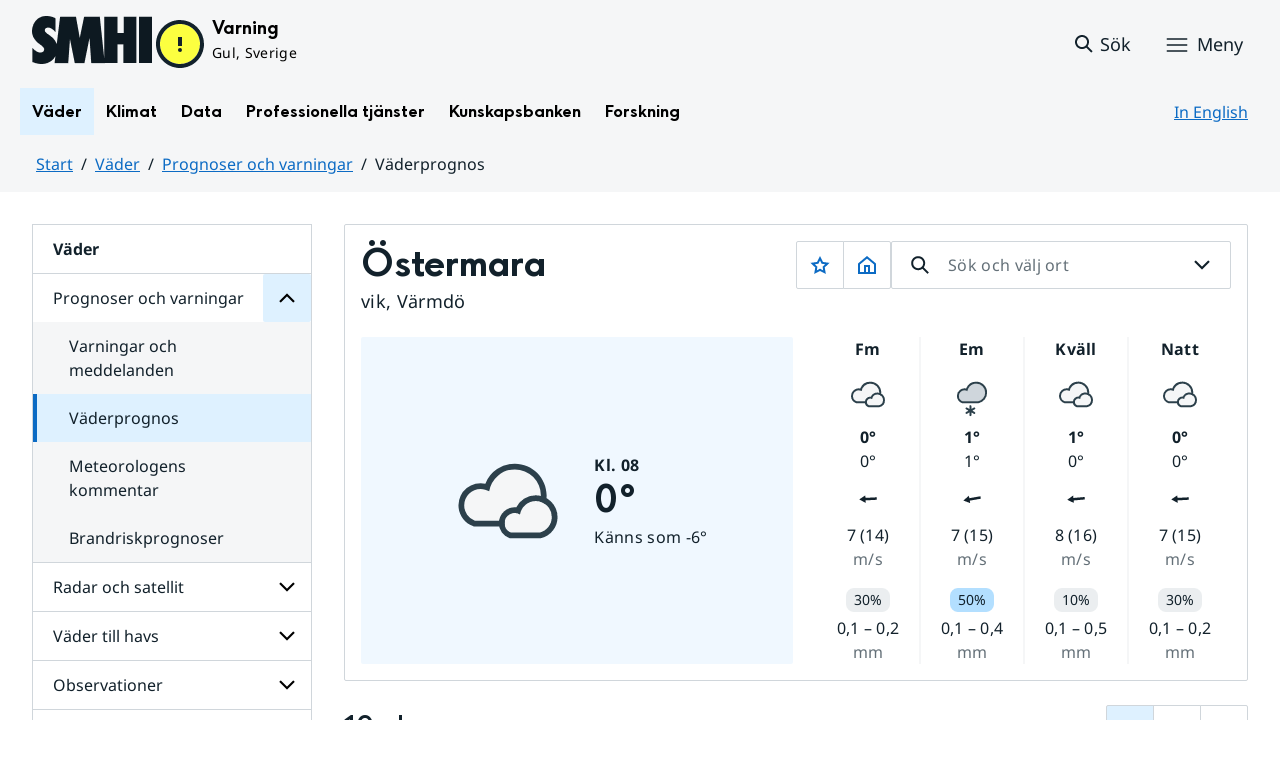

--- FILE ---
content_type: text/css
request_url: https://www.smhi.se/webapp-resource/4.4ff9e8b318f197a7e5d4d10c/360.7e3bfdac1919d93368ca79a/1726570059429/webapp-assets.css
body_size: 99
content:
@media screen and (min-width: 64.0625rem){.A6cW6fQtFuSoOqQGJKyI{padding-top:4rem}}@media screen and (max-width: 64rem){.A6cW6fQtFuSoOqQGJKyI{padding-top:2rem}}.ja0vpSgmxSEnWizvSHZQ{max-width:var(--max-text-content-width);margin:2rem 0 0;padding:0;list-style:none}

